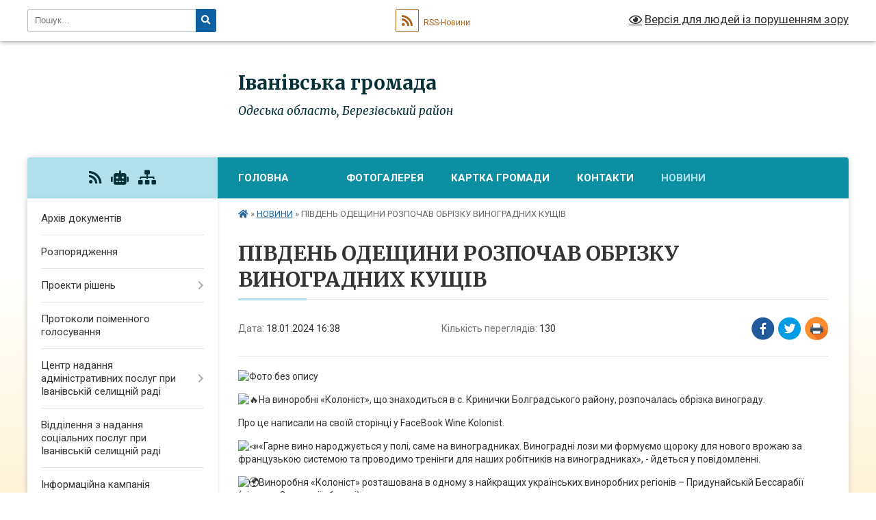

--- FILE ---
content_type: text/html; charset=UTF-8
request_url: https://ivanivca-gromada.gov.ua/news/1706020766/
body_size: 16005
content:
<!DOCTYPE html>
<html lang="uk">
<head>
	<!--[if IE]><meta http-equiv="X-UA-Compatible" content="IE=edge"><![endif]-->
	<meta charset="utf-8">
	<meta name="viewport" content="width=device-width, initial-scale=1">
	<!--[if IE]><script>
		document.createElement('header');
		document.createElement('nav');
		document.createElement('main');
		document.createElement('section');
		document.createElement('article');
		document.createElement('aside');
		document.createElement('footer');
		document.createElement('figure');
		document.createElement('figcaption');
	</script><![endif]-->
	<title>ПІВДЕНЬ ОДЕЩИНИ РОЗПОЧАВ ОБРІЗКУ ВИНОГРАДНИХ КУЩІВ | Іванівська громада</title>
	<meta name="description" content=". . На виноробні &amp;laquo;Колоніст&amp;raquo;, що знаходиться в с. Кринички Болградського району, розпочалась обрізка винограду.. . Про це написали на своїй сторінці у FaceBook Wine Kolonist.. . &amp;laquo;Гарне вино народжується у полі, саме на вино">
	<meta name="keywords" content="ПІВДЕНЬ, ОДЕЩИНИ, РОЗПОЧАВ, ОБРІЗКУ, ВИНОГРАДНИХ, КУЩІВ, |, Іванівська, громада">

	
		<meta property="og:image" content="https://rada.info/upload/users_files/04378379/3968e4b0bbab1ef89936f2576cbc0029.jpg">
	<meta property="og:image:width" content="576">
	<meta property="og:image:height" content="1024">
			<meta property="og:title" content="ПІВДЕНЬ ОДЕЩИНИ РОЗПОЧАВ ОБРІЗКУ ВИНОГРАДНИХ КУЩІВ">
				<meta property="og:type" content="article">
	<meta property="og:url" content="https://ivanivca-gromada.gov.ua/news/1706020766/">
		
		<link rel="apple-touch-icon" sizes="57x57" href="https://gromada.org.ua/apple-icon-57x57.png">
	<link rel="apple-touch-icon" sizes="60x60" href="https://gromada.org.ua/apple-icon-60x60.png">
	<link rel="apple-touch-icon" sizes="72x72" href="https://gromada.org.ua/apple-icon-72x72.png">
	<link rel="apple-touch-icon" sizes="76x76" href="https://gromada.org.ua/apple-icon-76x76.png">
	<link rel="apple-touch-icon" sizes="114x114" href="https://gromada.org.ua/apple-icon-114x114.png">
	<link rel="apple-touch-icon" sizes="120x120" href="https://gromada.org.ua/apple-icon-120x120.png">
	<link rel="apple-touch-icon" sizes="144x144" href="https://gromada.org.ua/apple-icon-144x144.png">
	<link rel="apple-touch-icon" sizes="152x152" href="https://gromada.org.ua/apple-icon-152x152.png">
	<link rel="apple-touch-icon" sizes="180x180" href="https://gromada.org.ua/apple-icon-180x180.png">
	<link rel="icon" type="image/png" sizes="192x192"  href="https://gromada.org.ua/android-icon-192x192.png">
	<link rel="icon" type="image/png" sizes="32x32" href="https://gromada.org.ua/favicon-32x32.png">
	<link rel="icon" type="image/png" sizes="96x96" href="https://gromada.org.ua/favicon-96x96.png">
	<link rel="icon" type="image/png" sizes="16x16" href="https://gromada.org.ua/favicon-16x16.png">
	<link rel="manifest" href="https://gromada.org.ua/manifest.json">
	<meta name="msapplication-TileColor" content="#ffffff">
	<meta name="msapplication-TileImage" content="https://gromada.org.ua/ms-icon-144x144.png">
	<meta name="theme-color" content="#ffffff">
	
	
		<meta name="robots" content="">
	
	<link rel="preconnect" href="https://fonts.googleapis.com">
	<link rel="preconnect" href="https://fonts.gstatic.com" crossorigin>
	<link href="https://fonts.googleapis.com/css?family=Merriweather:400i,700|Roboto:400,400i,700,700i&amp;subset=cyrillic-ext" rel="stylesheet">

    <link rel="preload" href="https://cdnjs.cloudflare.com/ajax/libs/font-awesome/5.9.0/css/all.min.css" as="style">
	<link rel="stylesheet" href="https://cdnjs.cloudflare.com/ajax/libs/font-awesome/5.9.0/css/all.min.css" integrity="sha512-q3eWabyZPc1XTCmF+8/LuE1ozpg5xxn7iO89yfSOd5/oKvyqLngoNGsx8jq92Y8eXJ/IRxQbEC+FGSYxtk2oiw==" crossorigin="anonymous" referrerpolicy="no-referrer" />
	
    <link rel="preload" href="//gromada.org.ua/themes/nature/css/styles_vip.css?v=3.31" as="style">
	<link rel="stylesheet" href="//gromada.org.ua/themes/nature/css/styles_vip.css?v=3.31">
	<link rel="stylesheet" href="//gromada.org.ua/themes/nature/css/77264/theme_vip.css?v=1769289585">
	
		<!--[if lt IE 9]>
	<script src="https://oss.maxcdn.com/html5shiv/3.7.2/html5shiv.min.js"></script>
	<script src="https://oss.maxcdn.com/respond/1.4.2/respond.min.js"></script>
	<![endif]-->
	<!--[if gte IE 9]>
	<style type="text/css">
		.gradient { filter: none; }
	</style>
	<![endif]-->

</head>
<body class="">

	<a href="#top_menu" class="skip-link link" aria-label="Перейти до головного меню (Alt+1)" accesskey="1">Перейти до головного меню (Alt+1)</a>
	<a href="#left_menu" class="skip-link link" aria-label="Перейти до бічного меню (Alt+2)" accesskey="2">Перейти до бічного меню (Alt+2)</a>
    <a href="#main_content" class="skip-link link" aria-label="Перейти до головного вмісту (Alt+3)" accesskey="3">Перейти до текстового вмісту (Alt+3)</a>



		<div id="all_screen">

						<section class="search_menu">
				<div class="wrap">
					<div class="row">
						<div class="grid-25 fl">
							<form action="https://ivanivca-gromada.gov.ua/search/" class="search">
								<input type="text" name="q" value="" placeholder="Пошук..." aria-label="Введіть пошукову фразу" required>
								<button type="submit" name="search" value="y" aria-label="Натисніть для здійснення пошуку"><i class="fa fa-search"></i></button>
							</form>
							<a id="alt_version_eye" href="#" title="Версія для людей із порушенням зору" onclick="return set_special('7696b720c1c432e30b7db75917a5b6dc8e804030');"><i class="far fa-eye"></i></a>
						</div>
						<div class="grid-75">
							<div class="row">
								<div class="grid-25" style="padding-top: 13px;">
									<div id="google_translate_element"></div>
								</div>
								<div class="grid-25" style="padding-top: 13px;">
									<a href="https://gromada.org.ua/rss/77264/" class="rss" title="RSS-стрічка"><span><i class="fa fa-rss"></i></span> RSS-Новини</a>
								</div>
								<div class="grid-50 alt_version_block">

									<div class="alt_version">
										<a href="#" class="set_special_version" onclick="return set_special('7696b720c1c432e30b7db75917a5b6dc8e804030');"><i class="far fa-eye"></i> Версія для людей із порушенням зору</a>
									</div>

								</div>
								<div class="clearfix"></div>
							</div>
						</div>
						<div class="clearfix"></div>
					</div>
				</div>
			</section>
			
			<header>
				<div class="wrap">
					<div class="row">

						<div class="grid-25 logo fl">
							<a href="https://ivanivca-gromada.gov.ua/" id="logo">
								<img class="svg" src="//gromada.org.ua/themes/nature/img/logo.svg" alt="Іванівська - ">
							</a>
						</div>
						<div class="grid-75 title fr">
							<div class="slogan_1">Іванівська громада</div>
							<div class="slogan_2">Одеська область, Березівський район</div>
						</div>
						<div class="clearfix"></div>

					</div>
				</div>
			</header>

			<div class="wrap">
				<section class="middle_block">

					<div class="row">
						<div class="grid-75 fr">
							<nav class="main_menu" id="top_menu">
								<ul>
																		<li class="">
										<a href="https://ivanivca-gromada.gov.ua/main/">Головна</a>
																													</li>
																		<li class="">
										<a href="https://ivanivca-gromada.gov.ua/news/"> </a>
																													</li>
																		<li class=" has-sub">
										<a href="https://ivanivca-gromada.gov.ua/photo/">Фотогалерея</a>
																				<button onclick="return show_next_level(this);" aria-label="Показати підменю"></button>
																														<ul>
																						<li>
												<a href="https://ivanivca-gromada.gov.ua/remont-maloi-zali-bk-15-32-37-04-10-2021/">Ремонт малої зали БК</a>
																																			</li>
																																</ul>
																			</li>
																		<li class="">
										<a href="https://ivanivca-gromada.gov.ua/structure/">Картка громади</a>
																													</li>
																		<li class=" has-sub">
										<a href="https://ivanivca-gromada.gov.ua/feedback/">Контакти</a>
																				<button onclick="return show_next_level(this);" aria-label="Показати підменю"></button>
																														<ul>
																						<li class="has-sub">
												<a href="https://ivanivca-gromada.gov.ua/prijom-gromadyan-16-35-15-11-08-2022/">Прийом громадян</a>
																								<button onclick="return show_next_level(this);" aria-label="Показати підменю"></button>
																																				<ul>
																										<li>
														<a href="https://ivanivca-gromada.gov.ua/normativnopravovi-akti-17-13-51-11-08-2022/">Нормативно-правові акти</a>
													</li>
																										<li>
														<a href="https://ivanivca-gromada.gov.ua/poryadok-roboti-zi-zvernennyami-gromadyan-u-ivanivskij-selischnij-radi-14-31-55-15-08-2022/">Порядок роботи зі зверненнями громадян у Іванівській селищній раді</a>
													</li>
																																						</ul>
																							</li>
																						<li>
												<a href="https://ivanivca-gromada.gov.ua/pryami-telefonni-garyachi-linii-16-47-30-11-08-2022/">Прямі телефонні (гарячі) лінії</a>
																																			</li>
																						<li>
												<a href="https://ivanivca-gromada.gov.ua/zrazki-dokumentiv-neobhidnih-dlya-zvernennya-gromadyan-16-58-08-11-08-2022/">Зразки документів, необхідних для звернення громадян</a>
																																			</li>
																																</ul>
																			</li>
																		<li class="active">
										<a href="https://ivanivca-gromada.gov.ua/novini-12-55-42-13-01-2021/">НОВИНИ</a>
																													</li>
																										</ul>

								<button class="menu-button" id="open-button" tabindex="-1"><i class="fas fa-bars"></i> Меню сайту</button>

							</nav>
							<div class="clearfix"></div>

														<section class="bread_crumbs">
								<div xmlns:v="http://rdf.data-vocabulary.org/#"><a href="https://ivanivca-gromada.gov.ua/" title="Головна сторінка"><i class="fas fa-home"></i></a> &raquo; <a href="https://ivanivca-gromada.gov.ua/novini-12-55-42-13-01-2021/" aria-current="page">НОВИНИ</a>  &raquo; <span>ПІВДЕНЬ ОДЕЩИНИ РОЗПОЧАВ ОБРІЗКУ ВИНОГРАДНИХ КУЩІВ</span></div>
							</section>
							
							<main id="main_content">

																											<h1>ПІВДЕНЬ ОДЕЩИНИ РОЗПОЧАВ ОБРІЗКУ ВИНОГРАДНИХ КУЩІВ</h1>


<div class="row">
	<div class="grid-30 one_news_date">
		Дата: <span>18.01.2024 16:38</span>
	</div>
	<div class="grid-30 one_news_count">
		Кількість переглядів: <span>130</span>
	</div>
		<div class="grid-30 one_news_socials">
		<button class="social_share" data-type="fb" aria-label="Поширити у Фейсбук"><img src="//gromada.org.ua/themes/nature/img/share/fb.png" alt="Іконака Фейсбук"></button>
		<button class="social_share" data-type="tw" aria-label="Поширити у Твітер"><img src="//gromada.org.ua/themes/nature/img/share/tw.png" alt="Іконка Твітер"></button>
		<button class="print_btn" onclick="window.print();" aria-label="Надрукувати"><img src="//gromada.org.ua/themes/nature/img/share/print.png" alt="Іконка принтеру"></button>
	</div>
		<div class="clearfix"></div>
</div>

<hr>

<p><img alt="Фото без опису"  alt="" src="https://rada.info/upload/users_files/04378379/3968e4b0bbab1ef89936f2576cbc0029.jpg" style="width: 576px; height: 1024px;" /></p>

<p><img alt="🔥" height="16" referrerpolicy="origin-when-cross-origin" src="https://static.xx.fbcdn.net/images/emoji.php/v9/ta9/1.5/16/1f525.png" width="16" />На виноробні &laquo;Колоніст&raquo;, що знаходиться в с. Кринички Болградського району, розпочалась обрізка винограду.</p>

<p>Про це написали на своїй сторінці у FaceBook Wine Kolonist.</p>

<p><img alt="📣" height="16" referrerpolicy="origin-when-cross-origin" src="https://static.xx.fbcdn.net/images/emoji.php/v9/t13/1.5/16/1f4e3.png" width="16" />&laquo;Гарне вино народжується у полі, саме на виноградниках. Виноградні лози ми формуємо щороку для нового врожаю за французькою системою та проводимо тренінги для наших робітників на виноградниках&raquo;, - йдеться у повідомленні.</p>

<p><img alt="🌍" height="16" referrerpolicy="origin-when-cross-origin" src="https://static.xx.fbcdn.net/images/emoji.php/v9/t98/1.5/16/1f30d.png" width="16" />Виноробня &laquo;Колоніст&raquo; розташована в одному з найкращих українських виноробних регіонів &ndash; Придунайській Бессарабії (південь Одеської області).</p>

<p>33 га виноградників, які зростають на суглинкових ґрунтах, багатих на мінерали, з глибокими покладами вапняку, підрізають методом Гюйо та Кордон. Це забезпечує народження високоякісного винограду. А географічне розташування на одній широті з Бордо (Франція) та П&rsquo;ємонтом (Італія) дає чудову можливість вирощувати виноград у найліпших кліматичних умовах.</p>

<p>Виноробня зосереджує свою увагу на високоякісних сухих винах. Також виробляє ігристі, напівсухі та солодкі вина. Сьогодні географія експорту вина охоплює Великобританію, Польщу, Канаду, Китай, Японію.</p>

<p><img alt="🔴" height="16" referrerpolicy="origin-when-cross-origin" src="https://static.xx.fbcdn.net/images/emoji.php/v9/tc7/1.5/16/1f534.png" width="16" />Зазначимо, станом на сьогодні виноробна Одещина це:</p>

<p><img alt="✅" height="16" referrerpolicy="origin-when-cross-origin" src="https://static.xx.fbcdn.net/images/emoji.php/v9/tba/1.5/16/2705.png" width="16" /> 200 сільгосппідприємств, які займаються вирощуванням винограду;</p>

<p><img alt="✅" height="16" referrerpolicy="origin-when-cross-origin" src="https://static.xx.fbcdn.net/images/emoji.php/v9/tba/1.5/16/2705.png" width="16" /> 47 виноробних підприємств;</p>

<p><img alt="✅" height="16" referrerpolicy="origin-when-cross-origin" src="https://static.xx.fbcdn.net/images/emoji.php/v9/tba/1.5/16/2705.png" width="16" /> 24 тисячі гектар, з них 9000 гектар - столових сортів винограду і 14000 - технічних сортів для виробництва вина;</p>

<p><img alt="✅" height="16" referrerpolicy="origin-when-cross-origin" src="https://static.xx.fbcdn.net/images/emoji.php/v9/tba/1.5/16/2705.png" width="16" /> 70% загальної площі насаджень України знаходяться саме в Одеській області;</p>

<p><img alt="⚠️" height="16" referrerpolicy="origin-when-cross-origin" src="https://static.xx.fbcdn.net/images/emoji.php/v9/t63/1.5/16/26a0.png" width="16" />Нагадаємо, у 2023 році, в рамках регіональної програми &laquo;Аграрна Одещина&raquo;, виділено 133 тис. грн на підтримання чинності сортів винограду, які входять до Державного реєстру сортів рослин, придатних для поширення в Україні з метою введення кадастру виноградників Одеської області.</p>

<p>Фото: Виноробня &quot;Колоніст&quot;</p>
<div class="clearfix"></div>

<hr>



<p><a href="https://ivanivca-gromada.gov.ua/novini-12-55-42-13-01-2021/" class="btn btn-grey">&laquo; повернутися</a></p>																	
							</main>
						</div>
						<div class="grid-25 fl">

							<div class="project_name">
								<a href="https://gromada.org.ua/rss/77264/" rel="nofollow" target="_blank" title="RSS-стрічка новин сайту"><i class="fas fa-rss"></i></a>
																<a href="https://ivanivca-gromada.gov.ua/feedback/#chat_bot" title="Наша громада в смартфоні"><i class="fas fa-robot"></i></a>
																																																								<a href="https://ivanivca-gromada.gov.ua/sitemap/" title="Мапа сайту"><i class="fas fa-sitemap"></i></a>
							</div>
							<aside class="left_sidebar">
				
								
																<nav class="sidebar_menu" id="left_menu">
									<ul>
																				<li class="">
											<a href="https://ivanivca-gromada.gov.ua/docs/">Архів документів</a>
																																</li>
																				<li class="">
											<a href="https://ivanivca-gromada.gov.ua/rozporyadzhennya-13-59-33-20-02-2020/">Розпорядження</a>
																																</li>
																				<li class=" has-sub">
											<a href="https://ivanivca-gromada.gov.ua/proekti-rishen-15-06-28-19-02-2020/">Проекти рішень</a>
																						<button onclick="return show_next_level(this);" aria-label="Показати підменю"></button>
																																	<i class="fa fa-chevron-right"></i>
											<ul>
																								<li class="">
													<a href="https://ivanivca-gromada.gov.ua/ii-sesiya-vii-sklikannya-16-12-44-10-03-2020/">ІІ сесія VII скликання</a>
																																						</li>
																								<li class="">
													<a href="https://ivanivca-gromada.gov.ua/iii-sesiya-vii-sklikannya-16-13-07-10-03-2020/">ІІІ сесія VII скликання</a>
																																						</li>
																								<li class="">
													<a href="https://ivanivca-gromada.gov.ua/iv-sesiya-vii-sklikannya-16-33-12-10-03-2020/">ІV сесія VII скликання</a>
																																						</li>
																																			</ul>
																					</li>
																				<li class="">
											<a href="https://ivanivca-gromada.gov.ua/protokoli-poimennogo-golosuvannya-11-43-29-21-02-2020/">Протоколи поіменного голосування</a>
																																</li>
																				<li class=" has-sub">
											<a href="https://ivanivca-gromada.gov.ua/centr-nadannya-administrativnih-poslug-pri-ivanivskij-selischnij-radi-11-40-13-30-08-2021/">Центр надання адміністративних послуг при Іванівській селищній раді</a>
																						<button onclick="return show_next_level(this);" aria-label="Показати підменю"></button>
																																	<i class="fa fa-chevron-right"></i>
											<ul>
																								<li class="">
													<a href="https://ivanivca-gromada.gov.ua/vikonujuchij-obovyazki-nachalnika-cnap-14-15-51-22-09-2023/">Виконуючий обов'язки начальника ЦНАП</a>
																																						</li>
																								<li class="">
													<a href="https://ivanivca-gromada.gov.ua/blanki-zayav-neobhidnih-dlya-zvernennya-za-otrimannyam-administrativnih-poslug-14-17-18-22-09-2023/">Бланки заяв необхідних для звернення за отриманням адміністративних послуг</a>
																																						</li>
																								<li class="">
													<a href="https://ivanivca-gromada.gov.ua/informaciya-schodo-mozhlivostej-otrimannya-poslug-onlajn-v-elektronnomu-viglyadi-14-17-54-22-09-2023/">Інформація щодо можливостей отримання послуг онлайн в електронному вигляді</a>
																																						</li>
																								<li class="">
													<a href="https://ivanivca-gromada.gov.ua/platizhni-rekviziti-dlya-oplati-platnih-administrativnih-poslug-14-18-46-22-09-2023/">Платіжні реквізити для оплати платних адміністративних послуг</a>
																																						</li>
																								<li class="">
													<a href="https://ivanivca-gromada.gov.ua/stroki-nadannya-administrativnih-poslug-14-20-04-22-09-2023/">Строки надання адміністративних послуг</a>
																																						</li>
																								<li class="">
													<a href="https://ivanivca-gromada.gov.ua/pracivniki-cnap-16-11-04-22-09-2023/">Працівники ЦНАП</a>
																																						</li>
																								<li class="">
													<a href="https://ivanivca-gromada.gov.ua/informaciya-schodo-miscya-znahodzhennya-cnap-16-12-41-22-09-2023/">Інформація  щодо місця знаходження  ЦНАП</a>
																																						</li>
																								<li class="">
													<a href="https://ivanivca-gromada.gov.ua/perelikadministrativnih-poslug-yaki-nadajutsya-cherez-viddil-centr-nadannya-administrativnih-poslug-ivanivskoi-selischnoi-radi-16-20-18-08-08-2025/">Перелік адміністративних послуг, які надаються через відділ «Центр надання адміністративних послуг» Іванівської селищної ради</a>
																																						</li>
																								<li class="">
													<a href="https://ivanivca-gromada.gov.ua/informacijni-ta-tehnologichni-kartki-na-administrativni-poslugi-covv-yaki-nadajutsya-cherez-cnap-16-02-10-25-10-2024/">Інформаційні та технологічні картки на адміністративні послуги ЦОВВ, які надаються через ЦНАП</a>
																																						</li>
																								<li class="">
													<a href="https://ivanivca-gromada.gov.ua/informacijni-ta-tehnologichni-kartki-administrativnih-poslug-socialnogo-harakteru-selischnoi-radi-16-05-15-25-10-2024/">Інформаційні та технологічні картки адміністративних послуг соціального характеру селищної ради</a>
																																						</li>
																																			</ul>
																					</li>
																				<li class="">
											<a href="https://ivanivca-gromada.gov.ua/viddilennya-z-nadannya-socialnih-poslug-pri-ivanivskij-selischnij-radi-11-24-13-09-08-2021/">Відділення з надання соціальних послуг при Іванівській селищній раді</a>
																																</li>
																				<li class="">
											<a href="https://ivanivca-gromada.gov.ua/informacijna-kampaniya-eukraina-10-57-36-22-10-2021/">Інформаційна кампанія EUКраїна</a>
																																</li>
																				<li class="">
											<a href="https://ivanivca-gromada.gov.ua/stop-covid-19-11-03-11-22-10-2021/">STOP COVID- 19</a>
																																</li>
																				<li class="">
											<a href="https://ivanivca-gromada.gov.ua/publichni-zakupivli-viddilu-osviti-molodi-ta-sportu-ivanivskoi-selischnoi-radi-odeskoi-oblasti-berezivskogo-rajonu-14-51-23-17-02-2022/">Публічні закупівлі відділу освіти, молоді та спорту Іванівської селищної ради Одеської області Березівського району</a>
																																</li>
																				<li class="">
											<a href="https://ivanivca-gromada.gov.ua/upravlinnya-mistobuduvannya-arhitekturi-zhitlovokomunalnogo-gospodarstva-blagoustroju-ekologii-09-10-58-21-04-2020/">Управління містобудування, архітектури, житлово-комунального господарства, благоустрою, екології та земельних відносин</a>
																																</li>
																				<li class="">
											<a href="https://ivanivca-gromada.gov.ua/informaciya-dlya-vpo-14-59-25-16-08-2023/">Інформація для ВПО</a>
																																</li>
																				<li class="">
											<a href="https://ivanivca-gromada.gov.ua/gumanitarnij-shtab-ivanivskoi-selischnoi-radi-12-41-18-23-02-2023/">Гуманітарний штаб Іванівської селищної ради</a>
																																</li>
																				<li class="">
											<a href="https://ivanivca-gromada.gov.ua/rishennya-vikonavchogo-komitetu-ivanivskoi-selischnoi-radi-14-40-23-04-02-2021/">Рішення виконавчого комітету Іванівської селищної ради</a>
																																</li>
																				<li class=" has-sub">
											<a href="https://ivanivca-gromada.gov.ua/rishennya-selischnoi-radi-15-59-30-05-01-2021/">Рішення селищної ради</a>
																						<button onclick="return show_next_level(this);" aria-label="Показати підменю"></button>
																																	<i class="fa fa-chevron-right"></i>
											<ul>
																								<li class="">
													<a href="https://ivanivca-gromada.gov.ua/xxii-pozachergova-sesiya-viii-sklikannya-11-57-51-12-01-2023/">XXІІ позачергова сесія VІІІ скликання</a>
																																						</li>
																								<li class="">
													<a href="https://ivanivca-gromada.gov.ua/lvi-pozachergova-sesiya-viii-sklikannya-14-46-15-01-07-2025/">LVІ позачергова сесія VIII скликання</a>
																																						</li>
																								<li class="">
													<a href="https://ivanivca-gromada.gov.ua/hii-sesiya-viii-sklikannya-11-43-06-30-08-2021/">ХІІ  позачергова сесія VIIІ скликання</a>
																																						</li>
																								<li class="">
													<a href="https://ivanivca-gromada.gov.ua/xlvii-pozachergovya-sesii viii-sklikannya-12-38-55-05-11-2024/">XLVIІ позачерговя сесії VIII скликання</a>
																																						</li>
																								<li class="">
													<a href="https://ivanivca-gromada.gov.ua/xli-pozachergova-sesiya-viii-sklikannya-10-24-08-14-05-2024/">XLІ позачергова сесія VIII скликання</a>
																																						</li>
																								<li class="">
													<a href="https://ivanivca-gromada.gov.ua/viii-chergova-sesiya-vii-sklikannya-11-52-02-05-02-2021/">VІІІ чергова сесія VІІ скликання</a>
																																						</li>
																								<li class="">
													<a href="https://ivanivca-gromada.gov.ua/ii-pozachergova-sesiya-vii-sklikannya-12-21-47-05-02-2021/">ІІ позачергова сесія VІІ скликання</a>
																																						</li>
																								<li class="">
													<a href="https://ivanivca-gromada.gov.ua/li-pozachergova-sesiya-viii-sklikannya-15-25-42-12-02-2025/">LІ позачергова сесія VIII скликання</a>
																																						</li>
																								<li class="">
													<a href="https://ivanivca-gromada.gov.ua/iii-pozachergova-sesiya-vii-sklikannya-12-28-08-05-02-2021/">ІII позачергова сесія VІІ скликання</a>
																																						</li>
																								<li class="">
													<a href="https://ivanivca-gromada.gov.ua/v-pozachergova-sesiya-vii-sklikannya-12-32-26-05-02-2021/">V позачергова сесія VІІ скликання</a>
																																						</li>
																								<li class="">
													<a href="https://ivanivca-gromada.gov.ua/vii-pozachergova-sesiya-vii-sklikannya-12-36-15-05-02-2021/">VІІ позачергова сесія VІІ скликання</a>
																																						</li>
																								<li class="">
													<a href="https://ivanivca-gromada.gov.ua/hi-pozachergova-sesiya-viii-sklikannya-17-31-38-04-08-2021/">ХІ позачергова сесія VІІІ скликання</a>
																																						</li>
																								<li class="">
													<a href="https://ivanivca-gromada.gov.ua/xlix-pozachergova-sesiya-viii-sklikannya-15-40-13-23-12-2024/">XLIX позачергова сесія VIII скликання</a>
																																						</li>
																								<li class="">
													<a href="https://ivanivca-gromada.gov.ua/iv-pozachergova-sesiya-vii-sklikannya-13-03-26-05-02-2021/">IV позачергова сесія VІІ скликання</a>
																																						</li>
																								<li class="">
													<a href="https://ivanivca-gromada.gov.ua/hhhi-sesiya-viii-sklikannya-16-09-28-13-09-2023/">ХХХІ сесія VIIІ скликання</a>
																																						</li>
																								<li class="">
													<a href="https://ivanivca-gromada.gov.ua/lvi-pozachergova-sesiya-viii-sklikannya-16-56-19-10-06-2025/">LVІ позачергова сесія VIII скликання</a>
																																						</li>
																								<li class="">
													<a href="https://ivanivca-gromada.gov.ua/hxhii-pozachergova-sesiya-viii-sklikannya-10-06-06-02-11-2023/">ХXХІІ позачергова сесія VIIІ скликання</a>
																																						</li>
																								<li class="">
													<a href="https://ivanivca-gromada.gov.ua/vi-chergova-sesiya-vii-sklikannya-13-48-16-05-02-2021/">VI чергова сесія VІІ скликання</a>
																																						</li>
																								<li class="">
													<a href="https://ivanivca-gromada.gov.ua/hhih-pozachergova-sesiya-viii-sklikannya-15-11-02-16-08-2023/">ХХІХ  позачергова сесія VIIІ скликання</a>
																																						</li>
																								<li class="">
													<a href="https://ivanivca-gromada.gov.ua/lxii-pozachergova-sesiya-viii-sklikannya-16-58-06-23-09-2025/">LXІІ позачергова сесія VIII скликання</a>
																																						</li>
																								<li class="">
													<a href="https://ivanivca-gromada.gov.ua/xxiii-pozachergova-sesiya-viii-sklikannya-17-44-15-29-03-2023/">XXІІІ позачергова сесія VІІІ скликання</a>
																																						</li>
																								<li class="">
													<a href="https://ivanivca-gromada.gov.ua/ih-pozachergova-sesiya-vii-sklikannya-14-07-18-05-02-2021/">ІХ позачергова сесія VІІ скликання</a>
																																						</li>
																								<li class="">
													<a href="https://ivanivca-gromada.gov.ua/h-pozachergova-sesiya-vii-sklikannya-14-19-41-05-02-2021/">Х позачергова сесія VІІ скликання</a>
																																						</li>
																								<li class="">
													<a href="https://ivanivca-gromada.gov.ua/xlvi-pozachergova-sesiya-viii-sklikannya-12-32-32-24-10-2024/">XLVI позачергова сесія  VIII скликання</a>
																																						</li>
																								<li class="">
													<a href="https://ivanivca-gromada.gov.ua/lx-pozachergova-sesiya-viii-sklikannya-14-27-05-18-07-2025/">LX позачергова сесія VIII скликання</a>
																																						</li>
																								<li class="">
													<a href="https://ivanivca-gromada.gov.ua/hxvii-pozachergova-sesiya-viii-sklikannya-10-24-31-03-07-2023/">ХXVІІ позачергова сесія VIIІ скликання</a>
																																						</li>
																								<li class="">
													<a href="https://ivanivca-gromada.gov.ua/hxxvi-pozachergova-sesiya-viii-sklikannya-16-29-33-20-11-2023/">ХXXIV  позачергова сесія VIIІ скликання</a>
																																						</li>
																								<li class="">
													<a href="https://ivanivca-gromada.gov.ua/lxvi-pozachergova-sesiya-viii-sklikannya-17-23-21-29-12-2025/">LXVI позачергова сесія VIII скликання</a>
																																						</li>
																								<li class="">
													<a href="https://ivanivca-gromada.gov.ua/lxvii pozachergova-sesiya viii-sklikannya-17-28-15-29-12-2025/">LXVII позачергова сесія VIII скликання</a>
																																						</li>
																								<li class="">
													<a href="https://ivanivca-gromada.gov.ua/iv-pozachergova-sesiya-viii-sklikannya-16-11-45-05-01-2021/">ІV позачергова сесія VІІІ скликання</a>
																																						</li>
																								<li class="">
													<a href="https://ivanivca-gromada.gov.ua/lix-pozachergova-sesiya-viii-sklikannya-10-33-56-16-07-2025/">LIX позачергова сесія VIII скликання</a>
																																						</li>
																								<li class="">
													<a href="https://ivanivca-gromada.gov.ua/xxhvii-pozachergova-sesiya-viii-sklikannya-12-56-59-10-01-2024/">XXХVІІ позачергова сесія VIII скликання</a>
																																						</li>
																								<li class="">
													<a href="https://ivanivca-gromada.gov.ua/hi-chergova-sesiya-vii-sklikannya-14-36-25-05-02-2021/">ХІ чергова сесія VІІ скликання</a>
																																						</li>
																								<li class="">
													<a href="https://ivanivca-gromada.gov.ua/hiii-chergova-sesiya-viii-sklikannya-16-50-15-06-10-2021/">ХІІI  чергова сесія VIIІ скликання</a>
																																						</li>
																								<li class="">
													<a href="https://ivanivca-gromada.gov.ua/vi-pozachergova-sesiya-viii-sklikannya-16-35-39-09-02-2021/">VІ  позачергова сесія VІІІ скликання</a>
																																						</li>
																								<li class="">
													<a href="https://ivanivca-gromada.gov.ua/hxi-pozachergova-sesiyaviii-sklikannya-16-28-10-09-12-2022/">ХXІ позачергова сесіяVIIІ скликання</a>
																																						</li>
																								<li class="">
													<a href="https://ivanivca-gromada.gov.ua/i-sesiya-viii-sklikannya-16-49-29-05-01-2021/">І сесія VIIІ скликання</a>
																																						</li>
																								<li class="">
													<a href="https://ivanivca-gromada.gov.ua/ii-chergova-sesiya-viii-sklikannya-17-09-08-05-01-2021/">ІI чергова сесія VIIІ скликання</a>
																																						</li>
																								<li class="">
													<a href="https://ivanivca-gromada.gov.ua/iii-pozachergova-sesiya-viii-sklikannya-22-19-55-05-01-2021/">ІII позачергова сесія VІІІ скликання</a>
																																						</li>
																								<li class="">
													<a href="https://ivanivca-gromada.gov.ua/xxxvi-pozachergova-sesiya-viii-sklikannya-12-18-21-04-01-2024/">XXXVI позачергова сесія VІІІ скликання</a>
																																						</li>
																								<li class="">
													<a href="https://ivanivca-gromada.gov.ua/hhh-pozachergova-sesiya-viii-sklikannya-16-26-28-25-08-2023/">ХХХ позачергова сесія VIIІ скликання</a>
																																						</li>
																								<li class="">
													<a href="https://ivanivca-gromada.gov.ua/xlviii-pozachergova-sesiya-viii-sklikannya-16-50-10-26-11-2024/">XLVІІI позачергова сесія VIII скликання</a>
																																						</li>
																								<li class="">
													<a href="https://ivanivca-gromada.gov.ua/xl-pozachergova-sesiya-viii-sklikannya-11-41-46-18-04-2024/">XL позачергова сесія VIII скликання</a>
																																						</li>
																								<li class="">
													<a href="https://ivanivca-gromada.gov.ua/vii-pozachergova-sesiya-viii-sklikannya-14-31-23-07-02-2022/">XVII позачергова сесія VІІІ скликання</a>
																																						</li>
																								<li class="">
													<a href="https://ivanivca-gromada.gov.ua/hlii-pozachergova-sesiya-viii-sklikannya-14-44-31-22-07-2024/">ХLII позачергова сесія VІІІ скликання</a>
																																						</li>
																								<li class="">
													<a href="https://ivanivca-gromada.gov.ua/hxvsesiya-viii-sklikannya-12-43-46-17-05-2023/">ХXVсесія VIIІ скликання</a>
																																						</li>
																								<li class="">
													<a href="https://ivanivca-gromada.gov.ua/liv-pozachergova-sesiya-viii-sklikannya-14-36-57-28-04-2025/">LІV позачергова сесія VIII скликання</a>
																																						</li>
																								<li class="">
													<a href="https://ivanivca-gromada.gov.ua/hliii-pozachergova-sesiya-viii-sklikannya-15-10-08-22-07-2024/">ХLIII позачергова сесія VІІІ скликання</a>
																																						</li>
																								<li class="">
													<a href="https://ivanivca-gromada.gov.ua/xlv-pozachergova-sesiya-viii-sklikannya-11-02-39-03-10-2024/">XLV позачергова сесія VIII скликання</a>
																																						</li>
																								<li class="">
													<a href="https://ivanivca-gromada.gov.ua/liii-pozachergova-sesiya-viii-sklikannya-15-01-17-28-04-2025/">LІІІ позачергова сесія VIIІ скликання</a>
																																						</li>
																								<li class="">
													<a href="https://ivanivca-gromada.gov.ua/li-pozachergova-sesiya viii-sklikannya-11-56-52-10-03-2025/">LІ позачергова сесія VIII скликання</a>
																																						</li>
																								<li class="">
													<a href="https://ivanivca-gromada.gov.ua/xix-pozachergova-sesiya-ivanivskoi-selischnoi-radi-viii-sklikannya-14-25-44-15-08-2022/">XIX позачергова сесія Іванівської селищної ради VІІІ скликання</a>
																																						</li>
																								<li class="">
													<a href="https://ivanivca-gromada.gov.ua/xv-pozachergova-sesiya-viii-sklikannya-18-59-24-12-11-2021/">XV позачергова сесія VІІІ скликання</a>
																																						</li>
																								<li class="">
													<a href="https://ivanivca-gromada.gov.ua/hvi-pozachergova-sesiya-viii-sklikannya-13-00-42-24-12-2021/">ХVІ позачергова сесія VІІІ скликання</a>
																																						</li>
																								<li class="">
													<a href="https://ivanivca-gromada.gov.ua/hhhiii-pozachergova-sesiyaviii-sklikannya-17-47-05-09-11-2023/">ХХХІІІ позачергова сесіяVIIІ скликання</a>
																																						</li>
																								<li class="">
													<a href="https://ivanivca-gromada.gov.ua/hxvi-pozachergova-sesiya-viii-sklikannya-16-11-23-19-06-2023/">ХXVІ позачергова сесія VIIІ скликання</a>
																																						</li>
																								<li class="">
													<a href="https://ivanivca-gromada.gov.ua/v-pozachergova-sesiya-viii-sklikannya-16-00-31-12-01-2021/">V позачергова сесія VІІІ скликання</a>
																																						</li>
																								<li class="">
													<a href="https://ivanivca-gromada.gov.ua/l-pozachergova-sesiya--viii-sklikannya-16-03-42-27-01-2025/">L позачергова сесія   VIIІ скликання</a>
																																						</li>
																								<li class="">
													<a href="https://ivanivca-gromada.gov.ua/xxxix-pozachergova-sesiya-viii-sklikannya-11-17-30-21-02-2024/">XXXIX позачергова сесія VІІІ скликання</a>
																																						</li>
																								<li class="">
													<a href="https://ivanivca-gromada.gov.ua/viii-pozachergova-sesiya-viii-sklikannya-09-39-27-15-03-2021/">VІІІ позачергова сесія VІІІ скликання</a>
																																						</li>
																								<li class="">
													<a href="https://ivanivca-gromada.gov.ua/h-pozachergova-sesiya-viii-sklikannya-18-24-20-17-06-2021/">Х позачергова сесія VІІІ скликання</a>
																																						</li>
																								<li class="">
													<a href="https://ivanivca-gromada.gov.ua/hliv-pozachergova-sesiya-viii-sklikannya-16-36-18-06-08-2024/">ХLІV позачергова сесія VIIІ скликання</a>
																																						</li>
																								<li class="">
													<a href="https://ivanivca-gromada.gov.ua/hiv-pozachergova-sesiya-viii-sklikannya-17-29-54-25-10-2022/">ХІV позачергова сесія VIIІ скликання</a>
																																						</li>
																								<li class="">
													<a href="https://ivanivca-gromada.gov.ua/vii-pozachergova-sesiya-viii-sklikannya-11-05-24-10-03-2021/">VІІ позачергова сесія VІІІ скликання</a>
																																						</li>
																								<li class="">
													<a href="https://ivanivca-gromada.gov.ua/xxxviii-pozachergova-sesiya-viii-sklikannya-12-40-04-13-02-2024/">XXXVIII позачергова сесія VIII скликання</a>
																																						</li>
																								<li class="">
													<a href="https://ivanivca-gromada.gov.ua/ix-chergova-sesiya-viii-sklikannya-12-43-43-09-04-2021/">ІX чергова сесія VІІІ скликання</a>
																																						</li>
																								<li class="">
													<a href="https://ivanivca-gromada.gov.ua/lxiv-pozachergova-sesiya viii-sklikannya-12-19-35-20-11-2025/">LXІV позачергова сесія VIII скликання</a>
																																						</li>
																								<li class="">
													<a href="https://ivanivca-gromada.gov.ua/lxv-pozachergova-sesiya-viii-sklikannya-12-31-28-20-11-2025/">LXV позачергова сесія VIII скликання</a>
																																						</li>
																								<li class="">
													<a href="https://ivanivca-gromada.gov.ua/i-organizacijna-sesiya-vii-sklikannya-10-57-59-05-02-2021/">I організаційна сесія VІІ скликання</a>
																																						</li>
																								<li class="">
													<a href="https://ivanivca-gromada.gov.ua/xxhv -pozachergova-sesiya-viii-sklikannya-16-10-06-20-12-2023/">XXХV  позачергова сесія VIIІ скликання</a>
																																						</li>
																								<li class="">
													<a href="https://ivanivca-gromada.gov.ua/hiii-sesiya-viii-sklikannya-11-24-07-27-07-2022/">ХVІІІ сесія VIIІ скликання</a>
																																						</li>
																								<li class="">
													<a href="https://ivanivca-gromada.gov.ua/hhiv-pozachergova-sesiya-viii-sklikannya-12-43-58-27-04-2023/">ХХIV позачергова сесія VІІІ скликання</a>
																																						</li>
																								<li class="">
													<a href="https://ivanivca-gromada.gov.ua/lviii-pozachergova-sesiya-viii-sklikannya-10-13-10-08-07-2025/">LVІІІ позачергова сесія VIII скликання</a>
																																						</li>
																								<li class="">
													<a href="https://ivanivca-gromada.gov.ua/lxi-pozachergova-sesiya-viii-sklikannya-14-16-58-21-08-2025/">LXІ позачергова сесія VIII скликання</a>
																																						</li>
																								<li class="">
													<a href="https://ivanivca-gromada.gov.ua/lxiii-pozachergova-sesiya-viii-sklikannya-14-56-07-06-10-2025/">LXІІІ позачергова сесія VIII скликання</a>
																																						</li>
																								<li class="">
													<a href="https://ivanivca-gromada.gov.ua/hx-pozachergova-sesiyaviii-sklikannya-12-31-16-11-11-2022/">ХX  позачергова сесіяVIIІ скликання</a>
																																						</li>
																																			</ul>
																					</li>
																				<li class="">
											<a href="https://ivanivca-gromada.gov.ua/upravlinnya-finansiv-ta-ekonomichnogo-rozvitku-12-29-47-03-08-2020/">Управління фінансів та економічного розвитку</a>
																																</li>
																				<li class="">
											<a href="https://ivanivca-gromada.gov.ua/bezbarernist-15-45-02-03-10-2025/">Безбар'єрність</a>
																																</li>
																				<li class="">
											<a href="https://ivanivca-gromada.gov.ua/postanovi-16-47-52-30-11-2023/">Постанови</a>
																																</li>
																				<li class="">
											<a href="https://ivanivca-gromada.gov.ua/ogoloshennya-pro-konkurs-15-07-33-27-04-2020/">Оголошення про конкурс</a>
																																</li>
																				<li class="">
											<a href="https://ivanivca-gromada.gov.ua/severinivskij-starostinskij-okrug-16-49-50-19-07-2023/">Северинівський старостинський округ</a>
																																</li>
																				<li class="">
											<a href="https://ivanivca-gromada.gov.ua/gid-z-derzhavnih-poslug-09-21-56-04-11-2021/">"Гід з державних послуг"</a>
																																</li>
																				<li class=" has-sub">
											<a href="https://ivanivca-gromada.gov.ua/regulyatorna-politika-10-41-40-22-11-2021/">Регуляторна політика</a>
																						<button onclick="return show_next_level(this);" aria-label="Показати підменю"></button>
																																	<i class="fa fa-chevron-right"></i>
											<ul>
																								<li class="">
													<a href="https://ivanivca-gromada.gov.ua/plani-diyalnosti-z-pidgotovki-regulyatornih-aktiv-17-16-00-15-12-2021/">Плани діяльності з підготовки регуляторних актів</a>
																																						</li>
																								<li class="">
													<a href="https://ivanivca-gromada.gov.ua/reestri-dijuchih-aktiv-14-19-28-12-12-2022/">Реєстри діючих актів</a>
																																						</li>
																								<li class="">
													<a href="https://ivanivca-gromada.gov.ua/vidpovidalna-osoba-16-10-15-10-04-2024/">Відповідальна особа</a>
																																						</li>
																								<li class="">
													<a href="https://ivanivca-gromada.gov.ua/dani-kontaktnoi-osobi-16-10-49-10-04-2024/">Дані контактної особи</a>
																																						</li>
																								<li class="">
													<a href="https://ivanivca-gromada.gov.ua/povidomlennya-pro-opriljudnennya-proektiv-regulyatornih-aktiv-16-11-43-10-04-2024/">Повідомлення про оприлюднення проектів регуляторних актів</a>
																																						</li>
																								<li class="">
													<a href="https://ivanivca-gromada.gov.ua/proekti-regulyatornih-aktiv-16-12-23-10-04-2024/">Проекти регуляторних актів</a>
																																						</li>
																								<li class="">
													<a href="https://ivanivca-gromada.gov.ua/analiz-regulyatornogo-vplivu-proektiv-regulyatornih-aktiv-16-13-05-10-04-2024/">Аналіз регуляторного впливу проектів регуляторних актів</a>
																																						</li>
																								<li class="">
													<a href="https://ivanivca-gromada.gov.ua/vidstezhennya-rezultativnosti-regulyatornogo-aktu-16-14-11-10-04-2024/">Відстеження результативності регуляторного акту</a>
																																						</li>
																								<li class="">
													<a href="https://ivanivca-gromada.gov.ua/informaciya-pro-zdijsnennya-regulyatornoi-diyalnosti-16-15-23-10-04-2024/">Інформація про здійснення регуляторної діяльності</a>
																																						</li>
																																			</ul>
																					</li>
																				<li class=" has-sub">
											<a href="https://ivanivca-gromada.gov.ua/viddil-socialnogo-zahistu-ivanivskoi-selischnoi-radi-12-45-23-01-07-2021/">Відділ соціального захисту Іванівської селищної ради</a>
																						<button onclick="return show_next_level(this);" aria-label="Показати підменю"></button>
																																	<i class="fa fa-chevron-right"></i>
											<ul>
																								<li class="">
													<a href="https://ivanivca-gromada.gov.ua/genderna-rivnist-12-30-59-16-04-2025/">Гендерна рівність</a>
																																						</li>
																								<li class="">
													<a href="https://ivanivca-gromada.gov.ua/ti-yak-09-30-09-30-06-2023/">Ти як?</a>
																																						</li>
																								<li class="">
													<a href="https://ivanivca-gromada.gov.ua/reestraciya-kolektivnih-dogovoriv-11-01-16-10-09-2021/">Реєстрація колективних договорів</a>
																																						</li>
																								<li class="">
													<a href="https://ivanivca-gromada.gov.ua/derzhavni-socialni-dopomogi-14-31-41-10-09-2021/">Державні соціальні допомоги</a>
																																						</li>
																								<li class="">
													<a href="https://ivanivca-gromada.gov.ua/ohorona-praci-14-38-58-10-09-2021/">Охорона праці</a>
																																						</li>
																																			</ul>
																					</li>
																				<li class=" has-sub">
											<a href="https://ivanivca-gromada.gov.ua/osvita-10-47-20-18-01-2021/">Освіта</a>
																						<button onclick="return show_next_level(this);" aria-label="Показати підменю"></button>
																																	<i class="fa fa-chevron-right"></i>
											<ul>
																								<li class="">
													<a href="https://ivanivca-gromada.gov.ua/visnovki-ta-rekomendacii-pro-yakist-osvitnoi-diyalnosti-zakladu-osviti-vnutrishnju-sistemu-zabezpechennya-yakosti-osviti-za-rezultatami-prov-19-11-48-/">Висновки та рекомендації про якість освітньої діяльності закладу освіти, внутрішню систему забезпечення якості освіти за результатами проведення Іванівського ЗЗСО ім.Б.Ф. Деревянка Іванівської селищної ради</a>
																																						</li>
																								<li class="">
													<a href="https://ivanivca-gromada.gov.ua/publichni-zakupivli-11-04-33-18-01-2021/">Публічні закупівлі</a>
																																						</li>
																																			</ul>
																					</li>
																				<li class="">
											<a href="https://ivanivca-gromada.gov.ua/rozdilnyanskij-miscevij-centr-z-nadannya-bezoplatnoi-vtorinnoi-pravovoi-dopomogi-10-38-37-11-02-2021/">Роздільнянський місцевий центр з надання безоплатної вторинної правової допомоги</a>
																																</li>
																				<li class="">
											<a href="https://ivanivca-gromada.gov.ua/pidpriemnictvo-12-45-04-29-08-2023/">Підприємництво</a>
																																</li>
																				<li class="">
											<a href="https://ivanivca-gromada.gov.ua/protokoli-sesii-12-56-36-13-01-2021/">Протоколи сесії</a>
																																</li>
																				<li class="">
											<a href="https://ivanivca-gromada.gov.ua/golovne-upravlinnya-derzhavnoi-podatkovoi-sluzhbi-ukraini-v-odeskij-oblasti-10-23-13-02-01-2024/">Державна податкова служба України</a>
																																</li>
																				<li class="">
											<a href="https://ivanivca-gromada.gov.ua/investicijni-obekti-gromadi-15-29-47-17-08-2023/">Інвестиційні об'єкти громади</a>
																																</li>
																				<li class=" has-sub">
											<a href="https://ivanivca-gromada.gov.ua/sluzhba-u-spravah-ditej-ivanivskoi-selischnoi-radi-12-33-50-12-03-2024/">Служба у справах дітей Іванівської селищної ради</a>
																						<button onclick="return show_next_level(this);" aria-label="Показати підменю"></button>
																																	<i class="fa fa-chevron-right"></i>
											<ul>
																								<li class="">
													<a href="https://ivanivca-gromada.gov.ua/patronatnij-vihovatel-15-20-20-29-07-2024/">Патронатний вихователь</a>
																																						</li>
																								<li class="">
													<a href="https://ivanivca-gromada.gov.ua/normativna-baza-yakoju-keruetsya-sluzhba-u-spravah-ditej-16-21-00-22-03-2024/">Нормативна база, якою керується служба у справах дітей</a>
																																						</li>
																								<li class="">
													<a href="https://ivanivca-gromada.gov.ua/dityachij-budinok-simejnogo-tipu-11-26-40-19-03-2024/">Дитячий будинок сімейного типу</a>
																																						</li>
																								<li class="">
													<a href="https://ivanivca-gromada.gov.ua/prijomna-simya-11-27-26-19-03-2024/">Прийомна сім'я</a>
																																						</li>
																								<li class="">
													<a href="https://ivanivca-gromada.gov.ua/opika-ta-pikluvannya-11-28-14-19-03-2024/">Опіка та піклування</a>
																																						</li>
																								<li class="">
													<a href="https://ivanivca-gromada.gov.ua/kontaktni-dani-12-38-26-12-03-2024/">Контактні дані та графік роботи</a>
																																						</li>
																																			</ul>
																					</li>
																				<li class="">
											<a href="https://ivanivca-gromada.gov.ua/regulyatorna-diyalnist-17-30-17-19-08-2021/">Регуляторна діяльність</a>
																																</li>
																				<li class="">
											<a href="https://ivanivca-gromada.gov.ua/struktura-selischnoi-radi-16-32-09-06-07-2021/">Структура селищної ради</a>
																																</li>
																				<li class=" has-sub">
											<a href="https://ivanivca-gromada.gov.ua/diyalnist-sluzhbi-odeskogo-oblasnogo-centru-zajnyatosti-ivanivska-rajonna-filiya-10-32-14-25-01-2021/">Іванівський відділ Березівської філії  Одеського обласного центру зайнятості</a>
																						<button onclick="return show_next_level(this);" aria-label="Показати підменю"></button>
																																	<i class="fa fa-chevron-right"></i>
											<ul>
																								<li class="">
													<a href="https://ivanivca-gromada.gov.ua/grafik-roboti-15-25-51-15-08-2023/">Графік роботи</a>
																																						</li>
																																			</ul>
																					</li>
																				<li class="">
											<a href="https://ivanivca-gromada.gov.ua/berezivskij-rajonnij-sektor-№-2-filii-derzhavnoi-ustanovi-centr-probacii-v-odeskij-oblasti-09-27-28-13-06-2023/">БЕРЕЗІВСЬКИЙ РАЙОННИЙ СЕКТОР № 2  Філії Державної установи «Центр пробації» в Одеській області</a>
																																</li>
																													</ul>
								</nav>

																	<div class="petition_block">

	<div class="petition_title">Публічні закупівлі</div>

		<p><a href="https://ivanivca-gromada.gov.ua/prozorro/" title="Публічні закупівлі в Прозорро"><img src="//gromada.org.ua/themes/nature/img/prozorro_logo.png?v=2025" alt="Логотип Prozorro"></a></p>
	
		<p><a href="https://ivanivca-gromada.gov.ua/openbudget/" title="Відкритий бюджет громади"><img src="//gromada.org.ua/themes/nature/img/openbudget_logo.png?v=2025" alt="OpenBudget"></a></p>
	
	
</div>																
																	<div class="petition_block">
	
	<div class="petition_title">Особистий кабінет користувача</div>

		<div class="alert alert-warning">
		Ви не авторизовані. Для того, щоб мати змогу створювати або підтримувати петиції, взяти участь в громадських обговореннях, голосувати за бюджетні проекти<br>
		<a href="#auth_petition" class="open-popup add_petition btn btn-yellow btn-small btn-block" style="margin-top: 10px;"><i class="fa fa-user"></i> авторизуйтесь</a>
	</div>
		
			<div class="petition_title">Система петицій</div>
		
					<div class="none_petition">Немає петицій, за які можна голосувати</div>
						
		
	
</div>
								
																<div class="queue_block">
									<div class="sidebar_title">Черга в садочок</div>
									<div class="records_block">
										<p><a href="https://ivanivca-gromada.gov.ua/queue/" class="btn btn-large btn-block btn-yellow"><i class="fas fa-child"></i> Подати документи</a></p>
										<p><a href="https://ivanivca-gromada.gov.ua/queue_search/" class="btn btn-small btn-grey"><i class="fas fa-search"></i> Перевірити стан заявки</a></p>
									</div>
								</div>
								
																	<div class="appeals_block">

	
				<div class="appeals_title">Посадові особи</div>

				<div class="one_sidebar_person">
			<div class="row">
				<div class="grid-30">
					<div class="img"><a href="https://ivanivca-gromada.gov.ua/persons/1349/"><img src="https://rada.info/upload/users_files/nodeputat.jpg" alt="Лобач Віктор Іванович - голова селищної ради"></a></div>
				</div>
				<div class="grid-70">
					<div class="title">
						<strong>Лобач Віктор Іванович</strong><br>
						<small>голова селищної ради</small>
					</div>
					<a href="#add_appeal" data-id="1349" class="open-popup add_appeal"><i class="fab fa-telegram-plane"></i> Написати звернення</a>
				</div>
				<div class="clearfix"></div>
			</div>
					</div>
		
						
				<div class="alert alert-info">
			<a href="#auth_person" class="alert-link open-popup"><i class="fas fa-unlock-alt"></i> Кабінет посадової особи</a>
		</div>
			
	
</div>								
								
																<div id="banner_block">

									<p><img alt="Фото без опису"  src="https://rada.info/upload/users_files/04378379/d6d40289b2ec869b647155da851a8dab.png" style="width: 250px; height: 250px;" /></p>

<p><img alt="Фото без опису"  src="https://rada.info/upload/users_files/04378379/4140ad833ea18d357a4753994def6945.jpg" style="width: 960px; height: 960px;" /></p>
									<div class="clearfix"></div>

									
									<div class="clearfix"></div>

								</div>
								
							</aside>
						</div>
						<div class="clearfix"></div>
					</div>

					
				</section>

			</div>

			<section class="footer_block">
				<div class="mountains">
				<div class="wrap">
					<div class="other_projects">
						<a href="https://gromada.org.ua/" target="_blank" rel="nofollow"><img src="https://rada.info/upload/footer_banner/b_gromada_new.png" alt="Веб-сайти для громад України - GROMADA.ORG.UA"></a>
						<a href="https://rda.org.ua/" target="_blank" rel="nofollow"><img src="https://rada.info/upload/footer_banner/b_rda_new.png" alt="Веб-сайти для районних державних адміністрацій України - RDA.ORG.UA"></a>
						<a href="https://rayrada.org.ua/" target="_blank" rel="nofollow"><img src="https://rada.info/upload/footer_banner/b_rayrada_new.png" alt="Веб-сайти для районних рад України - RAYRADA.ORG.UA"></a>
						<a href="https://osv.org.ua/" target="_blank" rel="nofollow"><img src="https://rada.info/upload/footer_banner/b_osvita_new.png?v=1" alt="Веб-сайти для відділів освіти та освітніх закладів - OSV.ORG.UA"></a>
						<a href="https://gromada.online/" target="_blank" rel="nofollow"><img src="https://rada.info/upload/footer_banner/b_other_new.png" alt="Розробка офіційних сайтів державним організаціям"></a>
					</div>
					<div class="under_footer">
						Іванівська громада - 2020-2026 &copy; Весь контент доступний за ліцензією <a href="https://creativecommons.org/licenses/by/4.0/deed.uk" target="_blank" rel="nofollow">Creative Commons Attribution 4.0 International License</a>, якщо не зазначено інше.
					</div>
				</div>
				</div>
			</section>

			<footer>
				<div class="wrap">
					<div class="row">
						<div class="grid-25 socials">
							<a href="https://gromada.org.ua/rss/77264/" rel="nofollow" target="_blank" title="RSS-стрічка"><i class="fas fa-rss"></i></a>
														<a href="https://ivanivca-gromada.gov.ua/feedback/#chat_bot" title="Наша громада в смартфоні" title="Чат-боти громади"><i class="fas fa-robot"></i></a>
														<i class="fab fa-twitter"></i>							<i class="fab fa-instagram"></i>							<i class="fab fa-facebook-f"></i>							<i class="fab fa-youtube"></i>							<i class="fab fa-telegram"></i>						</div>
						<div class="grid-25 admin_auth_block">
														<a href="#auth_block" class="open-popup"><i class="fa fa-lock"></i> Вхід для <u>адміністратора</u></a>
													</div>
						<div class="grid-25">
							<div class="school_ban">
								<div class="row">
									<div class="grid-50" style="text-align: right;"><a href="https://gromada.org.ua/" target="_blank" rel="nofollow"><img src="//gromada.org.ua/gromada_orgua_88x31.png" alt="Gromada.org.ua - веб сайти діючих громад України"></a></div>
									<div class="grid-50 last"><a href="#get_gromada_ban" class="open-popup get_gromada_ban">Показати код для<br><u>вставки на сайт</u></a></div>
									<div class="clearfix"></div>
								</div>
							</div>
						</div>
						<div class="grid-25 developers">
							Розробка порталу: <br>
							<a href="https://vlada.ua/propozytsiyi/propozitsiya-gromadam/" target="_blank">&laquo;Vlada.ua&raquo;&trade;</a>
						</div>
						<div class="clearfix"></div>
					</div>
				</div>
			</footer>

		</div>




<script type="text/javascript" src="//gromada.org.ua/themes/nature/js/jquery-3.6.0.min.js"></script>
<script type="text/javascript" src="//gromada.org.ua/themes/nature/js/jquery-migrate-3.3.2.min.js"></script>
<script type="text/javascript" src="//gromada.org.ua/themes/nature/js/flickity.pkgd.min.js"></script>
<script type="text/javascript" src="//gromada.org.ua/themes/nature/js/flickity-imagesloaded.js"></script>
<script type="text/javascript">
	$(document).ready(function(){
		$(".main-carousel .carousel-cell.not_first").css("display", "block");
	});
</script>
<script type="text/javascript" src="//gromada.org.ua/themes/nature/js/icheck.min.js"></script>
<script type="text/javascript" src="//gromada.org.ua/themes/nature/js/superfish.min.js?v=2"></script>



<script type="text/javascript" src="//gromada.org.ua/themes/nature/js/functions_unpack.js?v=2.34"></script>
<script type="text/javascript" src="//gromada.org.ua/themes/nature/js/hoverIntent.js"></script>
<script type="text/javascript" src="//gromada.org.ua/themes/nature/js/jquery.magnific-popup.min.js"></script>
<script type="text/javascript" src="//gromada.org.ua/themes/nature/js/jquery.mask.min.js"></script>


	

<script type="text/javascript" src="//translate.google.com/translate_a/element.js?cb=googleTranslateElementInit"></script>
<script type="text/javascript">
	function googleTranslateElementInit() {
		new google.translate.TranslateElement({
			pageLanguage: 'uk',
			includedLanguages: 'de,en,es,fr,pl,ro,bg,hu,da,lt',
			layout: google.translate.TranslateElement.InlineLayout.SIMPLE,
			gaTrack: true,
			gaId: 'UA-71656986-1'
		}, 'google_translate_element');
	}
</script>

<script>
  (function(i,s,o,g,r,a,m){i["GoogleAnalyticsObject"]=r;i[r]=i[r]||function(){
  (i[r].q=i[r].q||[]).push(arguments)},i[r].l=1*new Date();a=s.createElement(o),
  m=s.getElementsByTagName(o)[0];a.async=1;a.src=g;m.parentNode.insertBefore(a,m)
  })(window,document,"script","//www.google-analytics.com/analytics.js","ga");

  ga("create", "UA-71656986-1", "auto");
  ga("send", "pageview");

</script>

<script async
src="https://www.googletagmanager.com/gtag/js?id=UA-71656986-2"></script>
<script>
   window.dataLayer = window.dataLayer || [];
   function gtag(){dataLayer.push(arguments);}
   gtag("js", new Date());

   gtag("config", "UA-71656986-2");
</script>





<div style="display: none;">
								<div id="get_gromada_ban" class="dialog-popup s">
    <h4>Код для вставки на сайт</h4>
    <div class="form-group">
        <img src="//gromada.org.ua/gromada_orgua_88x31.png">
    </div>
    <div class="form-group">
        <textarea id="informer_area" class="form-control"><a href="https://gromada.org.ua/" target="_blank"><img src="https://gromada.org.ua/gromada_orgua_88x31.png" alt="Gromada.org.ua - веб сайти діючих громад України" /></a></textarea>
    </div>
</div>			<div id="auth_block" class="dialog-popup s">

    <h4>Вхід для адміністратора</h4>
    <form action="//gromada.org.ua/n/actions/" method="post">

		
        
        <div class="form-group">
            <label class="control-label" for="login">Логін: <span>*</span></label>
            <input type="text" class="form-control" name="login" id="login" value="" required>
        </div>
        <div class="form-group">
            <label class="control-label" for="password">Пароль: <span>*</span></label>
            <input type="password" class="form-control" name="password" id="password" value="" required>
        </div>
        <div class="form-group">
            <input type="hidden" name="object_id" value="77264">
			<input type="hidden" name="back_url" value="https://ivanivca-gromada.gov.ua/news/1706020766/">
            <button type="submit" class="btn btn-yellow" name="pAction" value="login_as_admin_temp">Авторизуватись</button>
        </div>
		

    </form>

</div>


			
						
						<div id="add_consultation" class="dialog-popup">

    <h4>Створення нового проекту</h4>

    
    <form action="//gromada.org.ua/n/actions/" method="post" enctype="multipart/form-data">

		<div class="row">
			<div class="grid-70">
				<div class="form-group">
					<label for="add_consultation_author" class="control-label">Ініціатор: <span>*</span></label>
					<input type="text" class="form-control" id="add_consultation_author" name="author" value="" placeholder="ПІП людини або назва організації" required>
				</div>
			</div>
			<div class="grid-30">
				<div class="form-group">
					<label for="add_consultation_days" class="control-label">Діб на обговорення: <span>*</span></label>
					<input type="number" class="form-control" id="add_consultation_days" name="count_days" min="5" value="30" required>
				</div>
			</div>
		</div>
        <div class="form-group">
            <label for="add_consultation_title" class="control-label">Назва проекту: <span>*</span></label>
            <input type="text" class="form-control" id="add_consultation_title" name="title" value="" required>
        </div>
        <div class="form-group">
            <label for="add_consultation_text" class="control-label">Зміст проекту для обговорення:</label>
            <textarea id="add_consultation_text" name="text"></textarea>
        </div>
		
		<div class="alert alert-warning">
			<p>Ви можете вказати варіанти відповідей для голосування, якщо це потрібно.</p>
			<div id="add_consultation_ext">
				<div class="row">
					<div class="grid-75">
						<div class="form-group">
							<label class="control-label">Варіант відповіді 1:</label>
							<input type="text" class="form-control" name="consultation_ext[]" value="">
						</div>
					</div>
					<div class="grid-25">
						<div class="form-group">
							<label class="control-label">Файл 1:</label>
							<a href="#" class="open_input_file btn btn-yellow">Додати файл</a>
							<input style="display:none;" type="file" class="form-control" name="consultation_file[]">
						</div>
					</div>
					<div class="clearfix"></div>
				</div>
				<div class="row">
					<div class="grid-75">
						<div class="form-group">
							<label class="control-label">Варіант відповіді 2:</label>
							<input type="text" class="form-control" name="consultation_ext[]" value="">
						</div>
					</div>
					<div class="grid-25">
						<div class="form-group">
							<label class="control-label">Файл 2:</label>
							<a href="#" class="open_input_file btn btn-yellow">Додати файл</a>
							<input style="display:none;" type="file" class="form-control" name="consultation_file[]">
						</div>
					</div>
					<div class="clearfix"></div>
				</div>
				<div class="row">
					<div class="grid-75">
						<div class="form-group">
							<label class="control-label">Варіант відповіді 3:</label>
							<input type="text" class="form-control" name="consultation_ext[]" value="">
						</div>
					</div>
					<div class="grid-25">
						<div class="form-group">
							<label class="control-label">Файл 3:</label>
							<a href="#" class="open_input_file btn btn-yellow">Додати файл</a>
							<input style="display:none;" type="file" class="form-control" name="consultation_file[]">
						</div>
					</div>
					<div class="clearfix"></div>
				</div>
				<div class="row">
					<div class="grid-75">
						<div class="form-group">
							<label class="control-label">Варіант відповіді 4:</label>
							<input type="text" class="form-control" name="consultation_ext[]" value="">
						</div>
					</div>
					<div class="grid-25">
						<div class="form-group">
							<label class="control-label">Файл 4:</label>
							<a href="#" class="open_input_file btn btn-yellow">Додати файл</a>
							<input style="display:none;" type="file" class="form-control" name="consultation_file[]">
						</div>
					</div>
					<div class="clearfix"></div>
				</div>
			</div>

			<div class="form-group">
				<a href="#" class="add_new_consultation_ext btn btn-info"><i class="fa fa-plus"></i> Додати ще один варіант відповіді</a>
			</div>
			
		</div>
		
		<div class="alert alert-danger">
			<strong>Увага!</strong> З метою недопущення маніпуляцій суспільною думкою <strong><u>редагування ТА ВИДАЛЕННЯ даного проекту після його збереження буде не можливим</u></strong>! Уважно ще раз перевірте текст на предмет помилок та змісту.
		</div>
		
        <div class="form-group">
            <button type="submit" name="pAction" value="add_consultation" class="btn btn-yellow">Зберегти</button>
        </div>

    </form>

</div>

<script type="text/javascript">
    $(document).ready(function() {
				
        $(".add_new_consultation_ext").on("click", function() {
			var add_html = '<div class="row"><div class="grid-75"><div class="form-group"><label class="control-label">Ще один варіант відповіді:</label><input type="text" class="form-control" name="consultation_ext[]" value=""></div></div><div class="grid-25"><div class="form-group"><label class="control-label">Файл:</label><a href="#" class="open_input_file btn btn-yellow" onclick="return open_input_file(this);">Додати файл</a><input style="display:none;" type="file" class="form-control" name="consultation_file[]"></div></div><div class="clearfix"></div></div>';
            $("#add_consultation_ext").append(add_html);
            return false;
        });

        $(".open_input_file").on("click", function() {
            $(this).next().trigger("click");
			return false;
        });

    });
	
	function open_input_file (el) {
		$(el).next().trigger("click");
		return false;
	}
</script>					<div id="email_voting" class="dialog-popup m">

    <h4>Онлайн-опитування: </h4>

    <form action="//gromada.org.ua/n/actions/" method="post" enctype="multipart/form-data">

        <div class="alert alert-warning">
            <strong>Увага!</strong> З метою уникнення фальсифікацій Ви маєте підтвердити свій голос через E-Mail
        </div>

		
        <div class="form-group">
            <label class="control-label" for="voting_email">E-Mail: <span>*</span></label>
            <input type="email" class="form-control" name="email" id="voting_email" value="" required>
        </div>

        <div class="form-group">
            <input type="hidden" name="answer_id" id="voting_anser_id" value="">
			<input type="hidden" name="back_url" value="https://ivanivca-gromada.gov.ua/news/1706020766/">
			
            <input type="hidden" name="voting_id" value="">
            <button type="submit" name="pAction" value="get_voting" class="btn btn-yellow">Підтвердити голос</button>  <a href="#" class="btn btn-grey close-popup">Скасувати</a>
        </div>

    </form>

</div>


		<div id="result_voting" class="dialog-popup m">

    <h4>Результати опитування</h4>

    <h3 id="voting_title"></h3>

    <canvas id="voting_diagram"></canvas>
    <div id="voting_results"></div>

    <div class="form-group">
        <a href="#voting" class="open-popup btn btn-yellow"><i class="far fa-list-alt"></i> Всі опитування</a>
    </div>

</div>		
												<div id="voting_confirmed" class="dialog-popup s">

    <h4>Дякуємо!</h4>

    <div class="alert alert-success">Ваш голос було зараховано</div>

</div>


		
				<div id="add_appeal" class="dialog-popup m">

    <h4>Форма подання електронного звернення</h4>

	
    
    <form action="//gromada.org.ua/n/actions/" method="post" enctype="multipart/form-data">

        <div class="alert alert-info">
            <div class="row">
                <div class="grid-30">
                    <img src="" id="add_appeal_photo">
                </div>
                <div class="grid-70">
                    <div id="add_appeal_title"></div>
                    <div id="add_appeal_posada"></div>
                    <div id="add_appeal_details"></div>
                </div>
                <div class="clearfix"></div>
            </div>
        </div>

        <div class="row">
            <div class="grid-100">
                <div class="form-group">
                    <label for="add_appeal_name" class="control-label">Ваше прізвище, ім'я та по батькові: <span>*</span></label>
                    <input type="text" class="form-control" id="add_appeal_name" name="name" value="" required>
                </div>
            </div>
            <div class="grid-50">
                <div class="form-group">
                    <label for="add_appeal_email" class="control-label">Email: <span>*</span></label>
                    <input type="email" class="form-control" id="add_appeal_email" name="email" value="" required>
                </div>
            </div>
            <div class="grid-50">
                <div class="form-group">
                    <label for="add_appeal_phone" class="control-label">Контактний телефон:</label>
                    <input type="tel" class="form-control" id="add_appeal_phone" name="phone" value="">
                </div>
            </div>
            <div class="grid-100">
                <div class="form-group">
                    <label for="add_appeal_adress" class="control-label">Адреса проживання: <span>*</span></label>
                    <textarea class="form-control" id="add_appeal_adress" name="adress" required></textarea>
                </div>
            </div>
            <div class="clearfix"></div>
        </div>

        <hr>

        <div class="row">
            <div class="grid-100">
                <div class="form-group">
                    <label for="add_appeal_text" class="control-label">Текст звернення: <span>*</span></label>
                    <textarea rows="7" class="form-control" id="add_appeal_text" name="text" required></textarea>
                </div>
            </div>
            <div class="grid-100">
                <div class="form-group">
                    <label>
                        <input type="checkbox" name="public" value="y">
                        Публічне звернення (відображатиметься на сайті)
                    </label>
                </div>
            </div>
            <div class="grid-100">
                <div class="form-group">
                    <label>
                        <input type="checkbox" name="confirmed" value="y" required>
                        надаю згоду на обробку персональних даних
                    </label>
                </div>
            </div>
            <div class="clearfix"></div>
        </div>

        <div class="form-group">
            <input type="hidden" name="deputat_id" id="add_appeal_id" value="">
			<input type="hidden" name="back_url" value="https://ivanivca-gromada.gov.ua/news/1706020766/">
			
            <button type="submit" name="pAction" value="add_appeal_from_vip" class="btn btn-yellow">Подати звернення</button>
        </div>

    </form>

</div>


		
										<div id="auth_person" class="dialog-popup s">

    <h4>Авторизація в системі електронних звернень</h4>
    <form action="//gromada.org.ua/n/actions/" method="post">
		
		
        
        <div class="form-group">
            <label class="control-label" for="person_login">Email посадової особи: <span>*</span></label>
            <input type="email" class="form-control" name="person_login" id="person_login" value="" autocomplete="off" required>
        </div>
        <div class="form-group">
            <label class="control-label" for="person_password">Пароль: <span>*</span> <small>(надає адміністратор сайту)</small></label>
            <input type="password" class="form-control" name="person_password" id="person_password" value="" autocomplete="off" required>
        </div>
        <div class="form-group">
            <input type="hidden" name="object_id" value="77264">
			<input type="hidden" name="back_url" value="https://ivanivca-gromada.gov.ua/news/1706020766/">
            <button type="submit" class="btn btn-yellow" name="pAction" value="login_as_person">Авторизуватись</button>
        </div>
		

    </form>

</div>


					
							<div id="auth_petition" class="dialog-popup s">

    <h4>Авторизація в системі електронних петицій</h4>
    <form action="//gromada.org.ua/n/actions/" method="post">

		
        
        <div class="form-group">
            <label class="control-label" for="petition_login">Email: <span>*</span></label>
            <input type="email" class="form-control" name="petition_login" id="petition_login" value="" autocomplete="off" required>
        </div>
        <div class="form-group">
            <label class="control-label" for="petition_password">Пароль: <span>*</span></label>
            <input type="password" class="form-control" name="petition_password" id="petition_password" value="" autocomplete="off" required>
        </div>
        <div class="form-group">
            <input type="hidden" name="gromada_id" value="77264">
			<input type="hidden" name="back_url" value="https://ivanivca-gromada.gov.ua/news/1706020766/">
			
            <input type="hidden" name="petition_id" value="">
            <button type="submit" class="btn btn-yellow" name="pAction" value="login_as_petition">Авторизуватись</button>
        </div>
					<div class="form-group" style="display:flex;align-items:center;justify-content:center;">
				Авторизація <a style="margin-left:15px;" class="open-popup" href="#auth_warning"><img src="https://gromada.org.ua/upload/id_gov_ua_diia.svg" style="height: 30px;"></a>
			</div>
		
    </form>

</div>


							<div id="auth_warning" class="dialog-popup">

    <h4 style="color: #cf0e0e;">УВАГА!</h4>
    
	<p>Шановні користувачі нашого сайту. В процесі авторизації будуть використані і опубліковані Ваші:</p>
	<p><b style="color: #cf0e0e;">Прізвище</b>, <b style="color: #cf0e0e;">ім'я</b> та <b style="color: #cf0e0e;">по батькові</b>, <b style="color: #cf0e0e;">Email</b>, а також <b style="color: #cf0e0e;">регіон прописки</b>.</p>
	<p>Решта персональних даних не будуть зберігатися і не можуть бути використані без Вашого відома.</p>
	
	<div class="form-group" style="text-align:center;">
		<span style="margin-left:15px;" class="write_state_for_diia btn btn-yellow" data-state="63dc4dd89c4af79567e35d58a25ea189" data-link="https://id.gov.ua/?response_type=code&state=63dc4dd89c4af79567e35d58a25ea189&scope=&client_id=e1481c59daf65c987216a03aad4f8550&redirect_uri=https://ivanivca-gromada.gov.ua/id_gov/">Погоджуюсь на передачу персональних даних</span>
	</div>

</div>

<script type="text/javascript">
    $(document).ready(function() {
        
		$(".write_state_for_diia").on("click", function() {			
			var state = $(this).data("state");
			var link = $(this).data("link");
			var url = window.location.href;
			$.ajax({
				url: "https://gromada.org.ua/n/ajax/",
				type: "POST",
				data: ({
					pAction : "write_state_for_diia",
					state : state,
					url : url
				}),
				success: function(result){
					window.location.href = link;
				}
			});
		});
		
    });
</script>							
																																						
	</div>
</body>
</html>

--- FILE ---
content_type: text/css;charset=UTF-8
request_url: https://gromada.org.ua/themes/nature/css/77264/theme_vip.css?v=1769289585
body_size: -349
content:

    #all_screen {
        background: -moz-linear-gradient(top, rgba(255, 241, 208,0) 400px, rgba(255, 241, 208,1) 800px);
        background: -webkit-linear-gradient(top, rgba(255, 241, 208,0) 400px, rgba(255, 241, 208,1) 800px);
        background: linear-gradient(to bottom, rgba(255, 241, 208,0) 400px, rgba(255, 241, 208,1) 800px);
        filter: progid:DXImageTransform.Microsoft.gradient( startColorstr='rgba(255, 241, 208,0)', endColorstr='rgba(255, 241, 208,1)',GradientType=0 );
    }
    .footer_block .mountains {
        background: -moz-linear-gradient(top, rgba(255, 241, 208,1) 20%, rgba(255, 241, 208,0) 120%);
		  
        background: -webkit-linear-gradient(top, rgba(255, 241, 208,1) 20%, rgba(255, 241, 208,0) 120%);
        background: linear-gradient(to bottom, rgba(255, 241, 208,1) 20%, rgba(255, 241, 208,0) 120%);
        filter: progid:DXImageTransform.Microsoft.gradient( startColorstr='rgba(255, 241, 208,1)', endColorstr='rgba(255, 241, 208,0)',GradientType=0 );
    }
    @media screen and (max-width: 1024px) {
        #all_screen {
            background: -moz-linear-gradient(top, rgba(255, 241, 208,0) 200px, rgba(255, 241, 208,1) 300px);
            background: -webkit-linear-gradient(top, rgba(255, 241, 208,0) 200px, rgba(255, 241, 208,1) 300px);
            background: linear-gradient(to bottom, rgba(255, 241, 208,0) 200px, rgba(255, 241, 208,1) 300px);
            filter: progid:DXImageTransform.Microsoft.gradient( startColorstr='rgba(255, 241, 208,0)', endColorstr='rgba(255, 241, 208,1)',GradientType=0 );
        }
        .footer_block .mountains {
            background: -moz-linear-gradient(top, rgba(255, 241, 208,1) 150px, rgba(255, 241, 208,0) 100%);
            background: -webkit-linear-gradient(top, rgba(255, 241, 208,1) 150px, rgba(255, 241, 208,0) 100%);
            background: linear-gradient(to bottom, rgba(255, 241, 208,1) 150px, rgba(255, 241, 208,0) 100%);
            filter: progid:DXImageTransform.Microsoft.gradient( startColorstr='rgba(255, 241, 208,1)', endColorstr='rgba(255, 241, 208,0)',GradientType=0 );
        }
    }
    footer {
        background-color: #0a4652;
    }
    body {
        background-image: url(https://rada.info/upload/users_files/04378379/backgrounds/1.jpg);
    }
    .footer_block {
        background-image: url(https://rada.info/upload/users_files/04378379/backgrounds/1.jpg);
    }
    header .title .slogan_1 {
        color: #043038;
    }
    header .title .slogan_1 {
        font-size: 28px;
    }
    header .title .slogan_2 {
        color: #043038;
    }
    header .title .slogan_2 {
        font-size: 17px;
    }
    header .title .slogan_1, header .title .slogan_2 {
        text-shadow: -1px 0px rgba(255, 255, 255, 1), 0px -1px rgba(255, 255, 255, 1), 1px 0px rgba(255, 255, 255, 1), 0px 1px rgba(255, 255, 255, 1), -1px -1px rgba(255, 255, 255, 1), 1px 1px rgba(255, 255, 255, 1), -1px 1px rgba(255, 255, 255, 1), 1px -1px rgba(255, 255, 255, 1), 1px 0px 4px rgba(255, 255, 255, 1), 0px 0px 2px rgba(255, 255, 255, 1), 0px 0px 3px rgba(255, 255, 255, 1), 0px 0px 2px rgba(255, 255, 255, 1), 0px 0px 3px rgba(255, 255, 255, 1), 0px 0px 4px rgba(255, 255, 255, 1), 0px 0px 4px rgba(255, 255, 255, 1), 0px 0px 4px rgba(255, 255, 255, 1), 0px 0px 4px rgba(255, 255, 255, 1), 0px 0px 4px rgba(255, 255, 255, 1);
    }
    .main_menu {
        background-color: #0d8fa3;
    }
    .main_menu ul li ul {
        background-color: #0d8fa3;
    }
    .one_petition .count_voices span {
        background: #0d8fa3;
    }
	.sidebar_petition .status span {
        background: #0d8fa3;
    }
	.pet_progress span {
        background: #0d8fa3;
    }
    .count_days span.before,
    .count_days span.bulb {
        background-color: #0d8fa3;
    }
    .main_menu ul li a {
        color: #ffffff;
    }
	.search_menu #alt_version_eye {
		color: #ffffff;
	}
    .project_name {
        background-color: #b0e1eb;
    }
	.main_menu ul li.active > a {
		color: #b0e1eb !important;
	}
    .main_menu ul li.active a:before {
        background-color: #b0e1eb;
    }
    .main_menu ul li a:hover, .main_menu ul li a:focus {
        color: #b0e1eb;
    }
    .main_menu ul li ul li a:hover, .main_menu ul li ul li a:focus, .main_menu ul li ul li a.active {
        color: #b0e1eb;
    }
    main h1:after, main h2.head:after, .voting_block .voting_title:after {
        background-color: #b0e1eb;
    }
    .shedule_block .shedule_title:after {
        background-color: #b0e1eb;
    }
    .appeals_block .appeals_title:after {
        background-color: #b0e1eb;
    }
    .one_person .img img {
        border-color: #b0e1eb;
    }
    .flickity-page-dots .dot.is-selected {
        background-color: #b0e1eb;
    }
    .btn-yellow {
        background-color: #b0e1eb;
    }
    .btn-yellow:hover, .btn-yellow:focus {
        background-color: #b0e1ebcc;
    }
    .main_menu .menu-button {
        color: #b0e1eb;
    }
	.pagination li a,
	.pagination li span {
		background-color: #b0e1eb !important;
		border-color: #b0e1eb !important;
	}
	.pagination li.disabled a,
	.pagination li span {
		color: #b0e1eb !important;
		border-color: #b0e1eb !important;
	}
	.pagination a:focus, .pagination a:hover,
	.pagination li.active a {
		background-color: #b0e1ebcc !important;
	}
    .project_name,
    .project_name a {
        color: #043038;
    }
    .btn-yellow {
        color: #043038 !important;
    }
	.pagination li a,
	.pagination li span {
		color: #043038 !important;
	}
